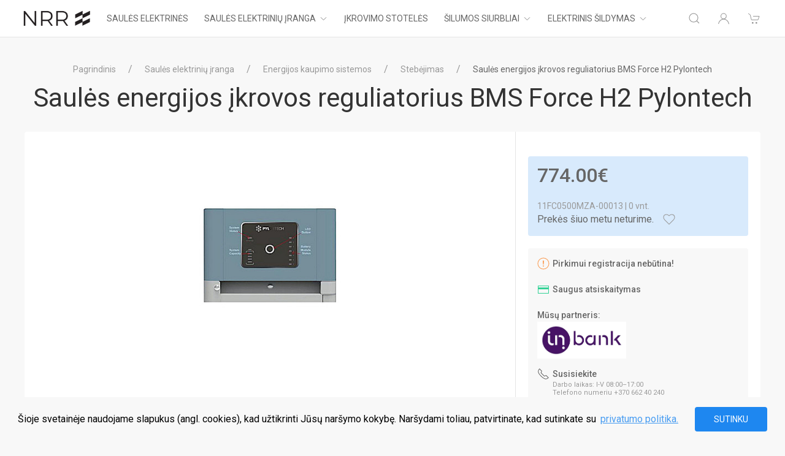

--- FILE ---
content_type: text/html; charset=UTF-8
request_url: https://nrr.lt/saules-energijos-ikrovos-reguliatorius-bms-force-h2-pylontech-1245
body_size: 8968
content:
<!DOCTYPE html>
<html lang="lt">
<head>
    <meta charset="UTF-8">
    <meta name="csrf-token" content="F5SiFXDZRRg7QNjEvgnDpPLY5Ybglb9Us6RgKzrc">
    <meta http-equiv="x-ua-compatible" content="ie=edge">
    <meta name="apple-mobile-web-app-capable" content="yes" />
    <meta name="theme-color" content="#ddbf51" />
    <meta name="viewport" content="width=device-width, initial-scale=1">
    <link rel="shortcut icon" href="https://nrr.lt/favicon.ico">
    
    <link rel="icon" type="image/png" sizes="32x32" href="https://nrr.lt/favicon-32x32.png">
    <link rel="icon" type="image/png" sizes="192x192" href="https://nrr.lt/android-chrome-192x192.png">
    <link rel="apple-touch-icon" sizes="180x180" href="https://nrr.lt/apple-touch-icon.png">
    
    <title>BMS valdiklis Force H2 Pylontech akumuliatoriui | NR Ryšiai</title>
            <meta name="robots" content="index,follow" />
        <link rel="canonical" href="https://nrr.lt/saules-energijos-ikrovos-reguliatorius-bms-force-h2-pylontech-1245" />
    
    <meta property="og:url" content="https://nrr.lt/saules-energijos-ikrovos-reguliatorius-bms-force-h2-pylontech-1245" />
    <meta property="og:type" content="website" />
    <meta property="og:site_name" content="NRR.LT" />
        <meta name="author" content="NRR.LT Dev Team" />
    
                <meta property="og:title" content="BMS valdiklis Force H2 Pylontech akumuliatoriui" /><meta name="description" content="Saulės energijos įkrovos reguliatorius BMS Force H2 Pylontech - Stebėjimas internetu greitas ir pigus pristatymas. Saugus apsipirkimas. " /><meta property="og:description" content="Saulės energijos įkrovos reguliatorius BMS Force H2 Pylontech - Stebėjimas internetu greitas ir pigus pristatymas. Saugus apsipirkimas." /><meta property="og:image" content="https://nrr.lt/storage/10948/64f20b9f8d1f4-bms-controller-for-force-h2-pylontech-battery.jpg" /><meta property="og:image:alt" content="Saulės energijos įkrovos reguliatorius BMS Force H2 Pylontech" />
        <link rel="stylesheet" href="//fonts.googleapis.com/css?family=Roboto:400,500&display=swap" media="print" onload="this.media='all'">
    
    
    <link rel="stylesheet" href="/css/app.css?id=0798b1109b056e16c4c647b47edf6ba3" media="all">
    

    
    <script src="/js/app.js?id=502c5f71b61b867a1f2a92678181d8a1"></script>
    
            <!-- Google tag (gtag.js) -->
<script async src="https://www.googletagmanager.com/gtag/js?id=G-HZ8L1DZJG3"></script>
<script>
  window.dataLayer = window.dataLayer || [];
  function gtag(){dataLayer.push(arguments);}
  gtag('js', new Date());

  gtag('config', 'G-HZ8L1DZJG3');
</script>
</head>
<body>

<div class="uk-offcanvas-content">
    <header>

                
                    <div class="uk-navbar-container tm-navbar-container" uk-sticky="cls-active: tm-navbar-container-fixed">
    <div class="uk-container" uk-navbar>
        <div class="uk-navbar-left">
            <button class="uk-navbar-toggle uk-hidden@m" uk-toggle="target: #nav-offcanvas"
                    uk-navbar-toggle-icon aria-labelledby="nav-offcanvas" aria-label="Meniu"></button>
            <a class="uk-navbar-item uk-logo" style="position:relative;" aria-label="NRR.LT" href="https://nrr.lt">
                
                
                <img src="https://nrr.lt/images/shop_logo_lt.png" width="110" height="32" alt="NRR.LT">
                
            </a>
            <nav class="uk-visible@m">
                <ul class="uk-link-reset uk-navbar-nav">
                    <li>
                        <a href="https://nrr.lt" aria-label="Saulės elektrinės">Saulės elektrinės</a>
                    </li>
                                                                        <li>
                                <a href="https://nrr.lt/saules-elektriniu-iranga" aria-label="Saulės elektrinių įranga">Saulės elektrinių įranga<span class="uk-margin-xsmall-left" uk-icon="icon: chevron-down; ratio: .75;"></span></a>
                                                                <div class="uk-navbar-dropdown uk-margin-remove uk-padding-remove-vertical"
                                     uk-drop="pos: bottom-justify;delay-show: 125;delay-hide: 50;duration: 75;boundary: .tm-navbar-container;boundary-align: true;pos: bottom-justify;flip: x">
                                    <div class="uk-container uk-container-small uk-margin-top uk-margin-bottom">
                                        <ul class="uk-nav uk-nav-default uk-column-1-3">
                                                                                                                                            <li><a href="https://nrr.lt/saules-elektriniu-iranga/saules-moduliai" aria-label="Saulės moduliai">Saulės moduliai</a></li>
                                                                                                                                            <li><a href="https://nrr.lt/saules-elektriniu-iranga/inverteriai" aria-label="Inverteriai">Inverteriai</a></li>
                                                                                                                                            <li><a href="https://nrr.lt/saules-elektriniu-iranga/pv-priedai" aria-label="PV priedai">PV priedai</a></li>
                                                                                                                                            <li><a href="https://nrr.lt/saules-elektriniu-iranga/elektrines-apsaugos" aria-label="Elektrinės apsaugos">Elektrinės apsaugos</a></li>
                                                                                                                                            <li><a href="https://nrr.lt/saules-elektriniu-iranga/stebejimas-saugumas-optimizavimas" aria-label="Stebėjimas / Saugumas / Optimizavimas">Stebėjimas / Saugumas / Optimizavimas</a></li>
                                                                                                                                            <li><a href="https://nrr.lt/saules-elektriniu-iranga/tvirtinimo-konstrukcijos" aria-label="Tvirtinimo konstrukcijos">Tvirtinimo konstrukcijos</a></li>
                                                                                                                                            <li><a href="https://nrr.lt/saules-elektriniu-iranga/energijos-kaupimo-sistemos" aria-label="Energijos kaupimo sistemos">Energijos kaupimo sistemos</a></li>
                                                                                                                                            <li><a href="https://nrr.lt/saules-elektriniu-iranga/saules-elektriniu-komplektai" aria-label="Saulės elektrinių komplektai">Saulės elektrinių komplektai</a></li>
                                                                                    </ul>
                                    </div>
                                </div>
                                                            </li>
                                                    <li>
                                <a href="https://nrr.lt/ikrovimo-stoteles" aria-label="Įkrovimo stotelės">Įkrovimo stotelės</a>
                                                            </li>
                                                    <li>
                                <a href="https://nrr.lt/silumos-siurbliai" aria-label="Šilumos siurbliai">Šilumos siurbliai<span class="uk-margin-xsmall-left" uk-icon="icon: chevron-down; ratio: .75;"></span></a>
                                                                <div class="uk-navbar-dropdown uk-margin-remove uk-padding-remove-vertical"
                                     uk-drop="pos: bottom-justify;delay-show: 125;delay-hide: 50;duration: 75;boundary: .tm-navbar-container;boundary-align: true;pos: bottom-justify;flip: x">
                                    <div class="uk-container uk-container-small uk-margin-top uk-margin-bottom">
                                        <ul class="uk-nav uk-nav-default uk-column-1-3">
                                                                                                                                                                                            <li><a href="https://nrr.lt/silumos-siurbliai/vandens-sildytuvas" aria-label="Vandens šildytuvas">Vandens šildytuvas</a></li>
                                                                                                                                            <li><a href="https://nrr.lt/silumos-siurbliai/priedai-silumos-siurbliams" aria-label="Priedai šilumos siurbliams">Priedai šilumos siurbliams</a></li>
                                                                                    </ul>
                                    </div>
                                </div>
                                                            </li>
                                                    <li>
                                <a href="https://nrr.lt/elektrinis-sildymas" aria-label="Elektrinis šildymas">Elektrinis šildymas<span class="uk-margin-xsmall-left" uk-icon="icon: chevron-down; ratio: .75;"></span></a>
                                                                <div class="uk-navbar-dropdown uk-margin-remove uk-padding-remove-vertical"
                                     uk-drop="pos: bottom-justify;delay-show: 125;delay-hide: 50;duration: 75;boundary: .tm-navbar-container;boundary-align: true;pos: bottom-justify;flip: x">
                                    <div class="uk-container uk-container-small uk-margin-top uk-margin-bottom">
                                        <ul class="uk-nav uk-nav-default uk-column-1-3">
                                                                                                                                            <li><a href="https://nrr.lt/sildymo-pleveles/spinduliniai-sildytuvai" aria-label="Spinduliniai šildytuvai">Spinduliniai šildytuvai</a></li>
                                                                                                                                            <li><a href="https://nrr.lt/sildymo-pleveles/termostatai" aria-label="Termostatai">Termostatai</a></li>
                                                                                                                                            <li><a href="https://nrr.lt/sildymo-pleveles/elektrinio-sildymo-priedai" aria-label="Elektrinio šildymo priedai">Elektrinio šildymo priedai</a></li>
                                                                                    </ul>
                                    </div>
                                </div>
                                                            </li>
                                                                
                    
                    
                </ul>
            </nav>
        </div>

        <div class="uk-navbar-right">
            <a class="uk-navbar-toggle" uk-search-icon href="https://nrr.lt/paieska" aria-label="NRR.LT paieška"></a>
            
            <a class="uk-navbar-item uk-link-muted tm-navbar-button" href="https://nrr.lt/account" uk-icon="user" aria-label="NRR.LT paskyra"></a>

            <div class="uk-padding-small uk-margin-remove"
                 uk-dropdown="pos: bottom-right; offset: -10; delay-hide: 200;" style="min-width: 150px;">
                <ul class="uk-nav uk-dropdown-nav">

                                                                        <li><a href="https://nrr.lt/login" aria-label="Prisijungti">Prisijungti</a></li>
                        
                                                    <li><a href="https://nrr.lt/register" aria-label="Registruotis">Registruotis</a></li>
                        
                                        <li><a href="https://nrr.lt/megstamiausi" aria-label="Mėgstamiausi">Mėgstamiausi <span data-favorites-counter></span></a></li>
                                    </ul>
            </div>

                        <a class="uk-navbar-item uk-link-muted tm-navbar-button" href="#" aria-label="Krepšelis"
               uk-toggle="target: #cart-offcanvas" onclick="return false" data-cart-counter><span uk-icon="cart"></span>
                            </a>
                    </div>
    </div>
</div>
            </header>
    <main>
                    <section class="uk-section uk-section-small">
        <div class="uk-container">
            <div class="uk-grid-medium uk-child-width-1-1" uk-grid>
                <div class="uk-text-center">
                    <ul class="uk-breadcrumb uk-flex-center uk-margin-remove">
                        
                                                                                    <li><a href="https://nrr.lt">Pagrindinis</a></li>
                                                                                                                <li><a href="https://nrr.lt/saules-elektriniu-iranga">Saulės elektrinių įranga</a></li>
                                                                                                                <li><a href="https://nrr.lt/saules-elektriniu-iranga/energijos-kaupimo-sistemos">Energijos kaupimo sistemos</a></li>
                                                                                                                <li><a href="https://nrr.lt/energijos-kaupimo-sistemos/stebejimas">Stebėjimas</a></li>
                                                                                                                <li><a href="https://nrr.lt/saules-energijos-ikrovos-reguliatorius-bms-force-h2-pylontech-1245">Saulės energijos įkrovos reguliatorius BMS Force H2 Pylontech</a></li>
                                                                        </ul>
                    <h1 class="uk-margin-small-top uk-margin-remove-bottom">Saulės energijos įkrovos reguliatorius BMS Force H2 Pylontech</h1>
                </div>
                <div>
                    <div class="uk-grid-medium uk-child-width-1-1" uk-grid>
                        <div>
                            <div class="uk-card uk-card-default uk-card-small tm-ignore-container">
                                <div class="uk-grid-small uk-grid-collapse uk-grid-match" uk-grid>
                                    <div class="uk-width-1-1 uk-width-expand@m">
                                        <div class="uk-grid-collapse uk-child-width-1-1 uk-slideshow-block" uk-slideshow="finite: true; ratio: 4:2;" uk-grid>
                                            <div>
                                                <ul class="uk-slideshow-items" uk-lightbox>
                                                                                                            <li>
                                                            <a class="uk-card-body tm-media-box tm-media-box-zoom" href="https://nrr.lt/storage/10948/64f20b9f8d1f4-bms-controller-for-force-h2-pylontech-battery.jpg" data-caption="Saulės energijos įkrovos reguliatorius BMS Force H2 Pylontech" data-type="image">
                                                                <figure class="tm-media-box-wrap">
                                                                    <img src="https://nrr.lt/storage/10948/conversions/64f20b9f8d1f4-bms-controller-for-force-h2-pylontech-battery-large.jpg" alt="Saulės energijos įkrovos reguliatorius BMS Force H2 Pylontech">
                                                                </figure>
                                                            </a>
                                                        </li>
                                                                                                    </ul>
                                            </div>
                                            <div>
                                                <div class="uk-card-body uk-flex uk-flex-center" style="padding:22px">
                                                    <div class="uk-width-1-2 uk-visible@s">
                                                        <div uk-slider="finite: true">
                                                            <div class="uk-position-relative">
                                                                <div class="uk-slider-container">
                                                                    <ul class="tm-slider-items uk-slider-items uk-child-width-1-4 uk-grid uk-grid-small">
                                                                                                                                                    <li uk-slideshow-item="0">
                                                                                <div class="tm-ratio tm-ratio-1-1">
                                                                                    <a class="tm-media-box tm-media-box-frame">
                                                                                        <figure class="tm-media-box-wrap">
                                                                                            <img src="https://nrr.lt/storage/10948/conversions/64f20b9f8d1f4-bms-controller-for-force-h2-pylontech-battery-thumb.jpg" alt="Saulės energijos įkrovos reguliatorius BMS Force H2 Pylontech">
                                                                                        </figure>
                                                                                    </a>
                                                                                </div>
                                                                            </li>
                                                                                                                                            </ul>
                                                                    <div>
                                                                        <a class="uk-position-center-left-out uk-position-small" href="#" uk-slider-item="previous" uk-slidenav-previous></a>
                                                                        <a class="uk-position-center-right-out uk-position-small" href="#" uk-slider-item="next" uk-slidenav-next></a>
                                                                    </div>
                                                                </div>
                                                            </div>
                                                        </div>
                                                    </div>
                                                    <ul class="uk-slideshow-nav uk-dotnav uk-hidden@s"></ul>
                                                </div>
                                            </div>
                                        </div>
                                    </div>
                                    <div class="uk-width-1-1 uk-width-1-3@m tm-product-info">
                                        <div class="uk-card-body">
                                            <div class="uk-margin">
                                                <div class="uk-grid-small" uk-grid>
                                                                                                            
                                                        
                                                                                                    </div>
                                            </div>

                                                                                        <div class="uk-margin">
                                                <div class="uk-padding-small uk-background-primary-lighten uk-border-rounded">
                                                    <div class="uk-grid-small uk-child-width-1-1" uk-grid>
                                                                                                                    <div>
                                                                <del class="uk-text-meta uk-hidden" data-product-old-price>0.00€</del>
                                                                <div class="tm-product-price" data-product-price>774.00€</div>

                                                                <div class="uk-text-small uk-hidden" data-product-getting_date>
                                                                    Turėsime nuo </div>

                                                            </div>
                                                            <div>

                                                                <div class="uk-grid-small uk-hidden" uk-grid data-product-price-block>
                                                                    <div>
                                                                        <a onclick="increment(-1, 'product-1245')" uk-icon="icon: minus; ratio: .75"></a>
                                                                        <input class="uk-input tm-quantity-input" id="product-1245" type="number" step="1" data-min="1" data-max="10" maxlength="3" value="1"/>
                                                                        <a onclick="increment(+1, 'product-1245')" uk-icon="icon: plus; ratio: .75"></a>
                                                                    </div>
                                                                    <div>
                                                                        <button class="uk-button uk-button-primary tm-product-add-button tm-shine js-add-to-cart" data-product="1245" data-href="https://nrr.lt/add-to-cart/saules-energijos-ikrovos-reguliatorius-bms-force-h2-pylontech">
                                                                            į krepšelį</button>
                                                                        
                                                                    </div>
                                                                    <div class="uk-width-auto uk-width-expand@s uk-flex uk-flex-middle uk-text-meta">
                                                                        <a class="uk-margin-small-right js-add-to js-add-to-favorites" data-product="1245" uk-tooltip="Pridėti prie mėgstamų">
                                                                            <span uk-icon="heart"></span>
                                                                        </a>
                                                                        
                                                                    </div>
                                                                    
                                                                </div>
                                                                                                                                    <div class="uk-width-auto uk-flex uk-flex-middle uk-text-meta uk-margin-small-top">11FC0500MZA-00013 | 0 vnt.</div>
                                                                                                                                <div class="uk-grid-small" uk-grid data-product-price-info-block>

                                                                    <div>
                                                                        Prekės šiuo metu neturime.
                                                                    </div>
                                                                    <div class="uk-width-auto uk-width-expand@s uk-flex uk-flex-middle uk-text-meta">
                                                                        <a class="uk-margin-small-right js-add-to js-add-to-favorites" data-product="1245" uk-tooltip="Pridėti prie mėgstamų">
                                                                            <span uk-icon="heart"></span>
                                                                        </a>
                                                                        
                                                                        
                                                                    </div>
                                                                </div>
                                                            </div>
                                                                                                            </div>
                                                </div>
                                            </div>
                                                                                        <div class="uk-margin">
                                                <div class="uk-padding-small uk-background-muted uk-border-rounded">
                                                    <div class="uk-grid-small uk-child-width-1-1 uk-text-small" uk-grid>
                                                        <div>
                                                            <div>
                                                                <div class="uk-grid-collapse" uk-grid><span class="uk-margin-xsmall-right uk-text-warning" uk-icon="warning"></span>
                                                                    <div>
                                                                        <div class="uk-text-bolder">
                                                                            Pirkimui registracija nebūtina!</div>
                                                                    </div>
                                                                </div>
                                                            </div><br/>
                                                            <div>
                                                                <div class="uk-grid-collapse" uk-grid><span class="uk-margin-xsmall-right uk-text-success" uk-icon="credit-card"></span>
                                                                    <div>
                                                                        <div class="uk-text-bolder">
                                                                            Saugus atsiskaitymas</div>
                                                                    </div>
                                                                </div>
                                                            </div>
                                                            <br/>
                                                            <div>
                                                                <div class="uk-grid-collapse" uk-grid>
                                                                    <div class="uk-flex-center">
                                                                        <span class="uk-text-bolder">Mūsų partneris:</span><br/>
                                                                        <img data-src="https://nrr.lt/img/inbank/inbank_logo-product.jpg" style="max-height:60px;" alt="Inbank lizingas" title="Inbank lizingas" uk-img>
                                                                    </div>

                                                                    
                                                                </div>
                                                            </div>
                                                                                                                    </div>
                                                        
                                                        <div>
                                                            <div class="uk-grid-collapse" uk-grid><span class="uk-margin-xsmall-right" uk-icon="receiver"></span>
                                                                <div>
                                                                    <div class="uk-text-bolder">Susisiekite</div>
                                                                    <div class="uk-text-xsmall uk-text-muted">
                                                                        Darbo laikas: I-V 08:00–17:00<br>
                                                                                                                                                    Telefono numeriu +370 662 40 240
                                                                                                                                            </div>
                                                                </div>
                                                            </div>
                                                        </div>
                                                    </div>
                                                </div>
                                            </div>
                                                                                        <div class="uk-margin">
                                                <ul class="uk-list uk-text-small uk-margin-remove">
                                                                                                        <li>
                                                        <span class="uk-text-muted">Gamintojas: </span>
                                                        <span><a href="https://nrr.lt/prekiniai-zenklai/pylon-technologies" title="Pylon Technologies">Pylon Technologies</a></span>
                                                    </li>
                                                                                                                                                                <li>
                                                            <span class="uk-text-muted">Baterijų technologija: </span>
                                                            <span>
                                                                
                                                                
                                                                Lithium Ion.
                                                            </span>
                                                        </li>
                                                                                                            <li>
                                                            <span class="uk-text-muted">Svoris [kg]: </span>
                                                            <span>
                                                                
                                                                
                                                                3.5.
                                                            </span>
                                                        </li>
                                                                                                    </ul>
                                                <div class="uk-margin-small-top">
                                                    <a class="uk-link-heading js-scroll-to-description" href="#description" onclick="UIkit.switcher('.js-product-switcher').show(1);">
                                                        <span class="tm-pseudo">Visos savybės</span>
                                                        <span class="uk-margin-xsmall-left" uk-icon="icon: chevron-down; ratio: .75;"></span>
                                                    </a>
                                                </div>
                                            </div>
                                        </div>
                                    </div>
                                    <div class="uk-width-1-1 tm-product-description" id="description">
                                        <header>
                                            <nav class="tm-product-nav" uk-sticky="offset: 60; bottom: #description; cls-active: tm-product-nav-fixed;">
                                                <ul class="uk-subnav uk-subnav-pill js-product-switcher" uk-switcher="connect: .js-tabs">
                                                    <li><a class="js-scroll-to-description" href="#description">Aprašymas</a></li>
                                                    <li><a class="js-scroll-to-description" href="#description">Savybės</a></li>
                                                    
                                                                                                                                                                    <li><a class="js-scroll-to-description" href="#description">Dokumentai</a></li>
                                                                                                            <li><a class="js-scroll-to-description" href="#description">
                                                            Atsiliepimai                                                            </a></li>
                                                                                                        
                                                </ul>
                                            </nav>
                                        </header>
                                        <div class="uk-card-body">
                                            <div class="uk-switcher js-product-switcher js-tabs">
                                                <section>
                                                    <article class="uk-article">
                                                        <h2 class="h1_small" title="Prekės aprašymas: Saulės energijos įkrovos reguliatorius BMS Force H2 Pylontech">Prekės aprašymas: Saulės energijos įkrovos reguliatorius BMS Force H2 Pylontech</h2>
                                                        <div class="uk-article-body">
                                                            Pylontech FC0500M-40 modulis yra įrenginys, valdantis Force H2 ličio jonų akumuliatorių ir yra jo sudedamoji dalis. Šis modulis neveikia su jokiu kitu akumuliatoriaus banku.<br>
                                                            <p>Prekės nuotraukos gali šiek tiek skirtis nuo realios prekės pakuotės, tačiau prekė vistiek atitiks savo aprašymą.                                                                Kilus klausimams, visada galite kreiptis el. paštu <a href="/cdn-cgi/l/email-protection" class="__cf_email__" data-cfemail="51383f373e113f23237f3d25">[email&#160;protected]</a>.</p>
                                                        </div>
                                                    </article>
                                                </section>
                                                <section>
                                                    
                                                    <table class="uk-table uk-table-divider uk-table-justify uk-table-responsive">
                                                                                                                    <tr>
                                                                <th class="uk-width-medium">Gamintojas</th>
                                                                <td class="uk-table-expand">Pylon Technologies</td>
                                                            </tr>
                                                                                                                                                                            <tr>
                                                                <th class="uk-width-medium">Baterijų technologija</th>
                                                                <td class="uk-table-expand">
                                                                    
                                                                    
                                                                    
                                                                    Lithium Ion.
                                                                </td>
                                                            </tr>
                                                                                                                    <tr>
                                                                <th class="uk-width-medium">Svoris [kg]</th>
                                                                <td class="uk-table-expand">
                                                                    
                                                                    
                                                                    
                                                                    3.5.
                                                                </td>
                                                            </tr>
                                                                                                                    <tr>
                                                                <th class="uk-width-medium">Matmenys [mm]</th>
                                                                <td class="uk-table-expand">
                                                                    
                                                                    
                                                                    
                                                                    296 x 190 x 450.
                                                                </td>
                                                            </tr>
                                                                                                                    <tr>
                                                                <th class="uk-width-medium">Komunikavimo tipas</th>
                                                                <td class="uk-table-expand">
                                                                    
                                                                    
                                                                    
                                                                    RS232, CAN.
                                                                </td>
                                                            </tr>
                                                                                                                    <tr>
                                                                <th class="uk-width-medium">Komunikavimo tipas</th>
                                                                <td class="uk-table-expand">
                                                                    
                                                                    
                                                                    
                                                                    RS485.
                                                                </td>
                                                            </tr>
                                                                                                                    <tr>
                                                                <th class="uk-width-medium">Prekės garantija</th>
                                                                <td class="uk-table-expand">
                                                                    
                                                                    
                                                                    
                                                                    7 metai.
                                                                </td>
                                                            </tr>
                                                                                                            </table>
                                                </section>
                                                                                                                                                        <section>
                                                        <table class="uk-table uk-table-divider uk-table-justify uk-table-responsive">
                                                                                                                    <tr>
                                                                <td class="uk-table-expand"><a class="btn btn-sm btn-link" target="_blank" href="https://nrr.lt/storage/10939/datasheet-Pylontech-L1+L2+H1+H2_en.pdf">
                                                                    Datasheet - Pylontech Force L1; L2; H1; H2 (EN)
                                                                </a></td>
                                                                <th class="uk-width-medium">1.71 MB</th>
                                                            </tr>
                                                                                                                    <tr>
                                                                <td class="uk-table-expand"><a class="btn btn-sm btn-link" target="_blank" href="https://nrr.lt/storage/10940/CE_DECLARATION-OF-CONFORMITY-Force-H1H2_EN.pdf">
                                                                    Declaration of Conformity CE - Pylontech Force H1 and H2 battery (EN)
                                                                </a></td>
                                                                <th class="uk-width-medium">514.96 KB</th>
                                                            </tr>
                                                                                                                    <tr>
                                                                <td class="uk-table-expand"><a class="btn btn-sm btn-link" target="_blank" href="https://nrr.lt/storage/10943/manual-and-datasheet-Pylontech-Force-H2_(V2.2)_EN.pdf">
                                                                    Manual and datasheet - Pylontech Force H2 (EN)
                                                                </a></td>
                                                                <th class="uk-width-medium">4.53 MB</th>
                                                            </tr>
                                                                                                                    <tr>
                                                                <td class="uk-table-expand"><a class="btn btn-sm btn-link" target="_blank" href="https://nrr.lt/storage/10944/safety-data-sheet-Pylontech-Force-H1-and-H2_EN.pdf">
                                                                    Safety data sheet - Pylontech Force H1 and H2 (EN)
                                                                </a></td>
                                                                <th class="uk-width-medium">1016.79 KB</th>
                                                            </tr>
                                                                                                                    <tr>
                                                                <td class="uk-table-expand"><a class="btn btn-sm btn-link" target="_blank" href="https://nrr.lt/storage/10946/Pylontech_product_warranty_Force-H_serie_EU_en.pdf">
                                                                    Warranty - Pylontech Force-H EU (EN)
                                                                </a></td>
                                                                <th class="uk-width-medium">191.25 KB</th>
                                                            </tr>
                                                                                                                </table>
                                                    </section>
                                                                                                    <section>
                                                    <div class="uk-grid-small uk-grid-divider" uk-grid>
                                                        <div class="uk-width-1-1 uk-width-1-5@s uk-text-center tm-reviews-column">
                                                                                                                        <button class="uk-button uk-button-primary uk-margin-top uk-width-1-1" uk-toggle="target: #review">palikti atsiliepimą</button>
                                                        </div>
                                                        <div class="uk-width-1-1 uk-width-expand@s">
                                                            <div class="uk-grid-small uk-grid-divider uk-child-width-1-1" uk-grid>
                                                                                                                                    <div class="uk-flex-middle uk-text-center uk-margin-top">Padėk kitiems lankytojams, palik atsiliepimą apie šią prekę.</div>
                                                                                                                            </div>
                                                        </div>
                                                    </div>
                                                </section>
                                                                                                
                                            </div>
                                        </div>
                                    </div>
                                </div>
                            </div>
                        </div>
                        
                                            </div>
                    
                </div>
            </div>
        </div>
    </section>
    <section class="uk-section uk-section-small">
    <div class="uk-container">
        <div uk-slider="autoplay: true">
            <ul class="uk-slider-items uk-child-width-1-1 uk-child-width-1-2@s uk-child-width-1-5@m uk-grid">
                <li>
                    <div class="uk-grid-small uk-flex-center uk-flex-left@s" uk-grid>
                        <div><span style="color: #333333;" uk-icon="icon: cart; ratio: 2.5;"></span></div>
                        <div class="uk-text-center uk-text-left@s uk-width-expand@s">
                            <div>Konkurencinga kaina</div>
                            <div class="uk-text-meta">rinkoje vienos mažiausių kainų</div>
                        </div>
                    </div>
                </li>
                <li>
                    <div class="uk-grid-small uk-flex-center uk-flex-left@s" uk-grid>
                        <div><span style="color: #333333;" uk-icon="icon: credit-card; ratio: 2.5;"></span></div>
                        <div class="uk-text-center uk-text-left@s uk-width-expand@s">
                            <div>Saugus atsiskaitymas</div>
                            <div class="uk-text-meta">apmokėkite užsakymus saugiai ir greitai</div>
                        </div>
                    </div>
                </li>
                <li>
                    <div class="uk-grid-small uk-flex-center uk-flex-left@s" uk-grid>
                        <div><span style="color: #333333;" uk-icon="icon: users; ratio: 2.5;"></span></div>
                        <div class="uk-text-center uk-text-left@s uk-width-expand@s">
                            <div>Pirk be registracijos</div>
                            <div class="uk-text-meta">įsigyti prekėms registracija nereikalinga</div>
                        </div>
                    </div>
                </li>
                <li>
                    <div class="uk-grid-small uk-flex-center uk-flex-left@s" uk-grid>
                        <div><span style="color: #333333;" uk-icon="icon: clock; ratio: 2.5;"></span></div>
                        <div class="uk-text-center uk-text-left@s uk-width-expand@s">
                            <div>Greitas pristatymas</div>
                            <div class="uk-text-meta">prekes pristatome itin greitai</div>
                        </div>
                    </div>
                </li>


                <li>
                    <div class="uk-grid-small uk-flex-center uk-flex-left@s" uk-grid>
                        <div><span style="color: #333333;" uk-icon="icon: happy; ratio: 2.5;"></span></div>
                        <div class="uk-text-center uk-text-left@s uk-width-expand@s">
                            <div>Laimingi Klientai</div>
                            <div class="uk-text-meta">mūsų klientai yra patenkinti aptarnavimu ir prekių kokybe</div>
                        </div>
                    </div>
                </li>
            </ul>
            <ul class="uk-slider-nav uk-dotnav uk-flex-center uk-margin-medium-top"></ul>
        </div>
    </div>
</section>

    </main>
    <footer>
                    <section class="uk-section uk-section-secondary uk-section-small uk-light">
    <div class="uk-container">
        <div class="uk-grid-medium uk-child-width-1-1 uk-child-width-1-4@m" uk-grid>
            <div>
                <a class="uk-logo" href="https://nrr.lt">
                    <img src="https://nrr.lt/images/shop_logo_inverse_lt.png" width="110" height="32" alt="NRR.LT">
                </a>
                <p class="uk-text-small">© 2021 - 2026 UAB NR RYŠIAI | NRR.LT</p>
                            </div>
            <div>
                <nav class="uk-grid-small uk-child-width-1-2" uk-grid>
                        <div>
                            <ul class="uk-nav uk-nav-default">
                                
                                <li><a href="https://nrr.lt/pristatymas">Pristatymas</a></li>
                                <li><a href="https://nrr.lt/mokejimai">Mokėjimai</a></li>
                                <li><a href="https://nrr.lt/naudojimosi-taisykles">Naudojimosi taisyklės</a></li>
                            </ul>
                        </div>

                        <div>
                            <ul class="uk-nav uk-nav-default">
                                <li><a href="https://nrr.lt/apie-mus">Apie mus</a></li>
                                <li><a href="https://nrr.lt/kontaktai">Kontaktai</a></li>
                                                                <li><a href="https://nrr.lt/egs-platforma">EGS Platforma</a></li>
                                                            </ul>
                        </div>

                </nav>
                
            </div>
            <div>
                <ul class="uk-list uk-text-small">
                                        <li>
                        <a class="uk-link-muted" href="tel:+37066240240">
                            <span class="uk-margin-small-right" uk-icon="receiver"></span>
                            <span class="tm-pseudo">+370 662 40 240</span>
                        </a>
                    </li>
                                        <li>
                        <a class="uk-link-muted" href="https://nrr.lt/kontaktai">
                            <span class="uk-margin-small-right" uk-icon="mail"></span>
                            <span class="tm-pseudo"><span class="__cf_email__" data-cfemail="88e1e6eee7c8e6fafaa6e4fc">[email&#160;protected]</span></span>
                        </a>
                    </li>
                    
                    <li>
                        <div class="uk-text-muted">
                            <span class="uk-margin-small-right" uk-icon="clock"></span>
                            <span>Darbo laikas: I-V 08:00–17:00</span>
                        </div>
                    </li>
                </ul>
            </div>
            <div>
                <form class="uk-form-stacked" onsubmit="return news_subscriber(this);"><label>
                        <div class="uk-form-label uk-text-muted">Naujienų užsakymas</div>
                        <div class="uk-inline uk-width-1-1"><button class="uk-form-icon uk-form-icon-flip" type="submit"
                                                                    aria-label="Užsiprenumeruoti"
                                                                    uk-icon="mail"></button><input class="uk-input"
                                                                                         type="email"
                                                                                         placeholder="Jūsų el. pašto adresas"
                                                                                         data-subscribe-email
                                                                                         required></div>
                    </label></form>
                <div class="uk-margin uk-text-small uk-text-muted">Gaukite visas naujienas apie mūsų geriausius pasiūlymus</div>
            </div>
        </div>
    </div>
</section>
            </footer>
        <nav id="nav-offcanvas" uk-offcanvas="overlay: true">
    <aside class="uk-offcanvas-bar uk-padding-remove">
        <nav class="uk-card uk-card-default uk-card-small tm-shadow-remove">
            <header class="uk-card-header uk-flex uk-flex-middle">
                <div>
                                        <a class="uk-link-muted uk-text-bold" href="tel:+37066240240">+370 662 40 240</a>
                                        <div class="uk-text-xsmall uk-text-muted" style="margin-top: -2px;">
                        
                        <div>Darbo laikas: I-V 08:00–17:00</div>
                    </div>
                </div>
            </header>
            <nav class="uk-card-small uk-card-body">
                <ul class="uk-nav-default uk-nav-parent-icon uk-list-divider" uk-nav>
                    
                    <li>
                        <a href="https://nrr.lt" aria-label="Saulės elektrinės">Saulės elektrinės</a>
                    </li>
                                                                                                                                    <li class="uk-parent">
                                    <a href="#">Saulės elektrinių įranga</a>
                                    <ul class="uk-nav-sub uk-list-divider" hidden="" aria-hidden="true">
                                        <li><a href="https://nrr.lt/saules-elektriniu-iranga">Saulės elektrinių įranga</a></li>
                                                                                                                    <li><a href="https://nrr.lt/saules-elektriniu-iranga/saules-moduliai">Saulės moduliai</a></li>
                                                                                                                                                                                    <li><a href="https://nrr.lt/saules-pv-moduliai/saules-moduliai-iki-200-w">Saulės moduliai iki 200 W</a></li>
                                                                                                                                                                                                        <li><a href="https://nrr.lt/saules-elektriniu-iranga/inverteriai">Inverteriai</a></li>
                                                                                                                                                                                    <li><a href="https://nrr.lt/saules-elektriniu-iranga/inverteriai/hibridiniai-inverteriai">Hibridiniai inverteriai</a></li>
                                                                                                                                            <li><a href="https://nrr.lt/saules-elektriniu-iranga/inverteriai/mikroinverteriai">Mikroinverteriai</a></li>
                                                                                                                                            <li><a href="https://nrr.lt/saules-elektriniu-iranga/inverteriai/inverteriu-priedai">Inverterių priedai</a></li>
                                                                                                                                                                                                        <li><a href="https://nrr.lt/saules-elektriniu-iranga/pv-priedai">PV priedai</a></li>
                                                                                                                                                                                    <li><a href="https://nrr.lt/saules-elektriniu-iranga/pv-priedai/kabeliai-ir-laidai">Kabeliai ir laidai</a></li>
                                                                                                                                            <li><a href="https://nrr.lt/saules-elektriniu-iranga/pv-priedai/jungtys">Jungtys</a></li>
                                                                                                                                            <li><a href="https://nrr.lt/saules-elektriniu-iranga/pv-priedai/izeminimo-strypai">Įžeminimo strypai</a></li>
                                                                                                                                                                                                        <li><a href="https://nrr.lt/saules-elektriniu-iranga/elektrines-apsaugos">Elektrinės apsaugos</a></li>
                                                                                                                                                                                    <li><a href="https://nrr.lt/saules-elektriniu-iranga/elektrines-apsaugos/ac-grandines-apsaugos">AC grandinės apsaugos</a></li>
                                                                                                                                            <li><a href="https://nrr.lt/saules-elektriniu-iranga/elektrines-apsaugos/dc-grandines-apsaugos">DC grandinės apsaugos</a></li>
                                                                                                                                            <li><a href="https://nrr.lt/saules-elektriniu-iranga/elektrines-apsaugos/elektros-skydai">Elektros skydai</a></li>
                                                                                                                                            <li><a href="https://nrr.lt/saules-elektriniu-iranga/elektrines-apsaugos/apsauga-nuo-ugnies">Apsauga nuo ugnies</a></li>
                                                                                                                                            <li><a href="https://nrr.lt/saules-elektriniu-iranga/elektrines-apsaugos/sroves-nuotekiu-reles">Srovės nuotekių relės</a></li>
                                                                                                                                            <li><a href="https://nrr.lt/saules-elektriniu-iranga/elektrines-apsaugos/virsitampiu-ribotuvai">Viršįtampių ribotuvai</a></li>
                                                                                                                                                                                                        <li><a href="https://nrr.lt/saules-elektriniu-iranga/stebejimas-saugumas-optimizavimas">Stebėjimas / Saugumas / Optimizavimas</a></li>
                                                                                                                                                                                    <li><a href="https://nrr.lt/saules-elektriniu-iranga/stebejimas-saugumas-optimizavimas/ismanieji-skaitikliai">Išmanieji skaitikliai</a></li>
                                                                                                                                                                                                        <li><a href="https://nrr.lt/saules-elektriniu-iranga/tvirtinimo-konstrukcijos">Tvirtinimo konstrukcijos</a></li>
                                                                                                                                                                                                                                    <li><a href="https://nrr.lt/pv-montavimo-sistemos/automobiliu-stogines">Automobilių stoginės</a></li>
                                                                                                                                                                                                        <li><a href="https://nrr.lt/saules-elektriniu-iranga/energijos-kaupimo-sistemos">Energijos kaupimo sistemos</a></li>
                                                                                                                                                                                    <li><a href="https://nrr.lt/energijos-kaupimo-sistemos/akumuliatoriu-ikrovikliai-komplektai">Akumuliatorių įkrovikliai Komplektai</a></li>
                                                                                                                                            <li><a href="https://nrr.lt/saules-elektriniu-iranga/energijos-kaupimo-sistemos/saules-elektrines-baterijos">Saulės elektrinės baterijos</a></li>
                                                                                                                                            <li><a href="https://nrr.lt/saules-elektriniu-iranga/energijos-kaupimo-sistemos/inverteriai">Inverteriai</a></li>
                                                                                                                                            <li><a href="https://nrr.lt/energijos-kaupimo-sistemos/inverteriai-su-ikrovikliais">Inverteriai su įkrovikliais</a></li>
                                                                                                                                            <li><a href="https://nrr.lt/energijos-kaupimo-sistemos/ikrovimo-reguliatoriai">Įkrovimo reguliatoriai</a></li>
                                                                                                                                                                                            <li><a href="https://nrr.lt/energijos-kaupimo-sistemos/stebejimas">Stebėjimas</a></li>
                                                                                                                                            <li><a href="https://nrr.lt/saules-elektriniu-iranga/energijos-kaupimo-sistemos/priedai-akumuliatoriaus-laikymui">Priedai akumuliatoriaus laikymui</a></li>
                                                                                                                                                                                                        <li><a href="https://nrr.lt/saules-elektriniu-iranga/saules-elektriniu-komplektai">Saulės elektrinių komplektai</a></li>
                                                                                                                </ul>
                                </li>
                                                                                                                                            <li class="uk-parent">
                                    <a href="#">Įkrovimo stotelės</a>
                                    <ul class="uk-nav-sub uk-list-divider" hidden="" aria-hidden="true">
                                        <li><a href="https://nrr.lt/ikrovimo-stoteles">Įkrovimo stotelės</a></li>
                                                                                                                                                        </ul>
                                </li>
                                                                                                                                            <li class="uk-parent">
                                    <a href="#">Šilumos siurbliai</a>
                                    <ul class="uk-nav-sub uk-list-divider" hidden="" aria-hidden="true">
                                        <li><a href="https://nrr.lt/silumos-siurbliai">Šilumos siurbliai</a></li>
                                                                                                                                                            <li><a href="https://nrr.lt/silumos-siurbliai/vandens-sildytuvas">Vandens šildytuvas</a></li>
                                                                                                                                                            <li><a href="https://nrr.lt/silumos-siurbliai/priedai-silumos-siurbliams">Priedai šilumos siurbliams</a></li>
                                                                                                                </ul>
                                </li>
                                                                                                                                            <li class="uk-parent">
                                    <a href="#">Elektrinis šildymas</a>
                                    <ul class="uk-nav-sub uk-list-divider" hidden="" aria-hidden="true">
                                        <li><a href="https://nrr.lt/elektrinis-sildymas">Elektrinis šildymas</a></li>
                                                                                                                    <li><a href="https://nrr.lt/sildymo-pleveles/spinduliniai-sildytuvai">Spinduliniai šildytuvai</a></li>
                                                                                                                                                            <li><a href="https://nrr.lt/sildymo-pleveles/termostatai">Termostatai</a></li>
                                                                                                                                                            <li><a href="https://nrr.lt/sildymo-pleveles/elektrinio-sildymo-priedai">Elektrinio šildymo priedai</a></li>
                                                                                                                </ul>
                                </li>
                                                                                                                                            <li><a href="https://nrr.lt/smart-home">Smart Home</a></li>
                                                                        
                    <li>
                        <a href="https://nrr.lt/apie-mus">Apie mus</a>
                    </li>
                    <li>
                        <a href="https://nrr.lt/kontaktai">Kontaktai</a>
                    </li>
                    <li>
                        <a href="https://nrr.lt/mokejimai">Mokėjimai</a>
                    </li>
                    <li>
                        <a href="https://nrr.lt/pristatymas">Pristatymas</a>
                    </li>
                    <li>
                        <a href="https://nrr.lt/naudojimosi-taisykles">Naudojimosi taisyklės</a>
                    </li>
                </ul>
            </nav>
                    </nav>
    </aside>
</nav>
                <div id="cart-offcanvas" uk-offcanvas="overlay: true; flip: true" style="z-index: 10000">
    <aside class="uk-offcanvas-bar uk-padding-remove">
        <div class="uk-card uk-card-default uk-card-small uk-height-1-1 uk-flex uk-flex-column tm-shadow-remove">
            <header class="uk-card-header uk-flex uk-flex-middle">
                <div class="uk-grid-small uk-flex-1" uk-grid>
                    <div class="uk-width-expand">
                        <div class="uk-h3">Krepšelis</div>
                    </div>
                    <button class="uk-offcanvas-close" type="button" uk-close></button>
                </div>
            </header>
            <div class="uk-card-body uk-overflow-auto" data-cart-products>
                
                <div class="uk-flex uk-flex-center">
    Krepšelis tuščias    </div>

            </div>
            <footer class="uk-card-footer" data-cart-footer>
                        </footer>
        </div>
    </aside>
</div>
            </div>
<div class="cc-window" style="display:none;">
    <span class="cc-message">Šioje svetainėje naudojame slapukus (angl. cookies), kad užtikrinti Jūsų naršymo kokybę. Naršydami toliau, patvirtinate, kad sutinkate su <a class="cc-link" href="https://nrr.lt/privatumo-politika" rel="noopener noreferrer nofollow" target="_blank">privatumo politika.</a></span>
    <div class="cc-compliance"><a class="uk-button uk-button-primary cc-dismiss">Sutinku</a>
    </div>
</div>

<script data-cfasync="false" src="/cdn-cgi/scripts/5c5dd728/cloudflare-static/email-decode.min.js"></script><script src="https://nrr.lt/js/jquery.min.js" defer></script>
<script type="text/javascript">
    let ajax_object = {
        "remove_from_cart": "/destroy-cart",
        "cart_update": "/update-cart",
        "search_route": "/paieska",
        "news_subscriber": "/news_subscriber",
    };
    
</script>

<script src="/js/base.min.js?id=05b42fc8ea8b299490eec89a384a382c" defer></script>

        <script type="application/ld+json">[{"@context":"https:\/\/schema.org","@type":"Product","name":"Saul\u0117s energijos \u012fkrovos reguliatorius BMS Force H2 Pylontech","image":["https:\/\/nrr.lt\/storage\/10948\/64f20b9f8d1f4-bms-controller-for-force-h2-pylontech-battery.jpg"],"description":"Pylontech FC0500M-40 modulis yra \u012frenginys, valdantis Force H2 li\u010dio jon\u0173 akumuliatori\u0173 ir yra jo sudedamoji dalis. \u0160is modulis neveikia su jokiu kitu akumuliatoriaus banku. Gamintojas: Pylon Technologies","url":"https:\/\/nrr.lt\/saules-energijos-ikrovos-reguliatorius-bms-force-h2-pylontech-1245","offers":{"@type":"Offer","url":"https:\/\/nrr.lt\/saules-energijos-ikrovos-reguliatorius-bms-force-h2-pylontech-1245","priceCurrency":"EUR","price":774,"priceValidUntil":"2025-06-30","itemCondition":"https:\/\/schema.org\/NewCondition","availability":"https:\/\/schema.org\/OutOfStock","category":"Steb\u0117jimas"},"brand":{"@type":"Brand","name":"Pylon Technologies"},"mpn":"01245"},{"@context":"https:\/\/schema.org","@type":"BreadcrumbList","itemListElement":[{"@type":"ListItem","position":1,"name":"Pagrindinis","item":"https:\/\/nrr.lt"},{"@type":"ListItem","name":"Saul\u0117s elektrini\u0173 \u012franga","item":"https:\/\/nrr.lt\/saules-elektriniu-iranga","position":2},{"@type":"ListItem","name":"Energijos kaupimo sistemos","item":"https:\/\/nrr.lt\/saules-elektriniu-iranga\/energijos-kaupimo-sistemos","position":3},{"@type":"ListItem","position":4,"name":"Steb\u0117jimas","item":"https:\/\/nrr.lt\/energijos-kaupimo-sistemos\/stebejimas"},{"@type":"ListItem","position":5,"name":"Saul\u0117s energijos \u012fkrovos reguliatorius BMS Force H2 Pylontech","item":"https:\/\/nrr.lt\/saules-energijos-ikrovos-reguliatorius-bms-force-h2-pylontech-1245"}]}]</script>
    
        <script type="text/javascript">
        const review_route = "saules-energijos-ikrovos-reguliatorius-bms-force-h2-pylontech?id=1245";
        const helphul_route = "1245";
        const variation_id = 0;
        const customer_star = 5;
            </script>
        <script src="/js/product.min.js?id=90e11aeedd4a4a3258aac203bf5ab64c" defer></script>


<script defer src="https://static.cloudflareinsights.com/beacon.min.js/vcd15cbe7772f49c399c6a5babf22c1241717689176015" integrity="sha512-ZpsOmlRQV6y907TI0dKBHq9Md29nnaEIPlkf84rnaERnq6zvWvPUqr2ft8M1aS28oN72PdrCzSjY4U6VaAw1EQ==" data-cf-beacon='{"version":"2024.11.0","token":"c3abba9de0324078b2ab2869025ef272","r":1,"server_timing":{"name":{"cfCacheStatus":true,"cfEdge":true,"cfExtPri":true,"cfL4":true,"cfOrigin":true,"cfSpeedBrain":true},"location_startswith":null}}' crossorigin="anonymous"></script>
</body>
</html>


--- FILE ---
content_type: text/javascript
request_url: https://nrr.lt/js/base.min.js?id=05b42fc8ea8b299490eec89a384a382c
body_size: 2521
content:
function g_event(e,t,a,r){let o={event_label:a,event_category:t};r.length&&(o.event_value=r),"function"==typeof gtag&&gtag("event",e,o)}function gtag_event(e,t,a){"function"==typeof gtag&&gtag(e,t,a)}function increment(e,t){let a=document.getElementById(t),r=parseInt(a.getAttribute("data-min"),10);r=isNaN(r)?1:r;let o=parseInt(a.getAttribute("data-max"),10);o=isNaN(o)?10:o;var n=parseInt(a.value,10);if(n=isNaN(n)?0:n,(n+=e)<r&&(n=r),n>o&&(n=o),n<0&&(n=0),a.value=n,"createEvent"in document){var s=document.createEvent("HTMLEvents");s.initEvent("change",!1,!0),a.dispatchEvent(s)}else a.fireEvent("onchange")}function sendGet(e,t,a){let r,o=Object.keys(t),n=[];for(let e=0;e<o.length;e++)if(r=t[o[e]],Array.isArray(r))for(let t=0;t<r.length;t++)n.push(o[e]+"[]="+r[t]);else r.length>0&&n.push(o[e]+"="+r);n.length>0&&(e+="?"+n.join("&"));let s=new XMLHttpRequest;s.withCredentials=!0,"function"==typeof a&&s.addEventListener("readystatechange",(function(){if(4===this.readyState&&"function"==typeof a){let e;try{e=JSON.parse(this.responseText)}catch(t){e={success:!1,error:t.toString()}}a(e)}})),s.open("GET",e),s.setRequestHeader("Content-Type","application/json"),s.setRequestHeader("X-Requested-With","XMLHttpRequest"),s.send()}function sendPost(e,t,a){let r,o=new FormData,n=Object.keys(t);for(let e=0;e<n.length;e++)if(r=t[n[e]],Array.isArray(r))for(let t=0;t<r.length;t++)o.append(n[e]+"[]",r[t]);else r.length>0&&o.append(n[e],r);let s=new XMLHttpRequest;s.withCredentials=!0,"function"==typeof a&&s.addEventListener("readystatechange",(function(){if(4===this.readyState&&"function"==typeof a){let e;try{e=JSON.parse(this.responseText)}catch(t){e={success:!1,error:t.toString()}}a(e)}})),s.open("POST",e),s.setRequestHeader("X-CSRF-TOKEN",document.querySelector('meta[name="csrf-token"]').content),s.send(o)}function news_subscriber(e){let t=e.querySelector("input[data-subscribe-email]"),a=t.value;return a.length&&sendPost(ajax_object.news_subscriber,{email:a},(function(e){e.hasOwnProperty("success")&&e.success&&(t.value=""),e.hasOwnProperty("message")&&e.message.length&&UIkit.notification({message:e.message,pos:"bottom-right"})})),!1}function fadeIn(e,t){if(e)if(e.style.opacity=0,e.style.filter="alpha(opacity=0)",e.style.display="inline-block",e.style.visibility="visible",t)var a=0,r=setInterval((function(){(a+=50/t)>=1&&(clearInterval(r),a=1),e.style.opacity=a,e.style.filter="alpha(opacity="+100*a+")"}),50);else e.style.opacity=1,e.style.filter="alpha(opacity=1)"}function fadeOut(e,t){if(e)if(t)var a=1,r=setInterval((function(){(a-=50/t)<=0&&(clearInterval(r),a=0,e.style.display="none",e.style.visibility="hidden"),e.style.opacity=a,e.style.filter="alpha(opacity="+100*a+")"}),50);else e.style.opacity=0,e.style.filter="alpha(opacity=0)",e.style.display="none",e.style.visibility="hidden"}function toogle(e){e&&("none"===e.style.display?e.style.display="block":e.style.display="none")}function hide(e){e&&(e.style.display="none")}function show(e,t){t=t||!1,e&&(e.style.display=t?null:"block")}function empty(e){e&&(e.innerHTML="")}function append(e,t){e&&(e.innerHTML+=t)}var typingTimer;!function(){var e=document.getElementById("products");if(e){var t=e.querySelector(".js-products-grid"),a="tm-products-",r=Array.prototype.slice.call(e.querySelectorAll(".js-change-view a"));r.forEach((function(e,o){e.addEventListener("click",(function(e){var o;e.preventDefault(),o=this,r.forEach((function(e){t.classList.remove(a+e.getAttribute("data-view"))})),t.classList.add(a+o.getAttribute("data-view"))}),!1)}))}}(),UIkit.scroll(".js-scroll-to-description",{duration:300,offset:58}),UIkit.util.on(".js-product-switcher","show",(function(){UIkit.update()})),function(){var e=document.querySelectorAll(".js-add-to");Array.prototype.forEach.call(e,(function(e){var t,a='<a href="/megstamiausi">mėgstamiausių</a>',r='<a href="/compare">palyginimų</a>';e.classList.contains("js-add-to-favorites")&&(t=a),e.classList.contains("js-add-to-compare")&&(t=r),e.onclick=function(){let a=this.classList.contains("js-added-to"),r=e.hasAttribute("data-reload");sendPost("/favorite",{id:e.getAttribute("data-product"),action:a?"remove":"add"},(function(e){a||UIkit.notification({message:"<span class=\"uk-margin-small-right\" uk-icon='check'></span>Pridėta prie "+t,pos:"bottom-right"}),r&&location.reload(),e.hasOwnProperty("counter")&&(document.querySelector("span[data-favorites-counter]").innerText="("+e.counter+")")})),this.classList.toggle("tm-action-button-active"),this.classList.toggle("js-added-to")}}))}();let searchEvent=document.querySelector('input[type="search"]');if(searchEvent){let e=document.querySelector(".search-results-hold"),t=e.querySelector('[data-search-results="products"]'),a=e.querySelector('[data-result-block="products"]'),r=e.querySelector('[data-search-results="categories"]'),o=e.querySelector('[data-result-block="categories"]'),n=e.querySelector('[data-search-results="manufacturers"]'),s=e.querySelector('[data-result-block="manufacturers"]'),i=e.querySelector("[data-no-results]"),c=e.querySelector(".search-results-more"),l=!1;searchEvent.addEventListener("keyup",(function(u){let d=searchEvent.value;!l&&typingTimer&&clearTimeout(typingTimer),d.length>=2?(hide(i),empty(t),hide(a),empty(r),hide(o),empty(n),hide(s),hide(c),typingTimer=setTimeout((function(){l=!0,fadeIn(e,600);let u=c.querySelector("a"),y=u.getAttribute("data-href");y+="?q="+d,u.setAttribute("href",y),sendGet(ajax_object.search_route,{q:d},(function(e){l=!1;let u,d=0,y=0,p=0,f=0;e.hasOwnProperty("products")&&(e.products.length>0&&show(a),e.products.forEach((function(e,a){e.hasOwnProperty("front_url")&&e.hasOwnProperty("title")&&(u=y>=5?' style="display:none;"':"",append(t,"<li"+u+'><a href="'+e.front_url+'" title="'+e.phrase+'">'+e.title+"</a></li>"),y++)})),d+=y),e.hasOwnProperty("categories")&&(e.categories.length>0&&show(o),e.categories.forEach((function(e,t){e.hasOwnProperty("front_url")&&e.hasOwnProperty("title")&&(u=p>=5?' style="display:none;"':"",append(r,"<li"+u+'><a href="'+e.front_url+'" title="'+e.phrase+'">'+e.title+"</a></li>"),p++)})),d+=p),e.hasOwnProperty("manufacturers")&&(e.manufacturers.length>0&&show(s),e.manufacturers.forEach((function(e,t){e.hasOwnProperty("front_url")&&e.hasOwnProperty("title")&&(u=f>=5?' style="display:none;"':"",append(n,"<li"+u+'><a href="'+e.front_url+'" title="'+e.phrase+'">'+e.title+"</a></li>"),f++)})),d+=f),0===d?(show(i),hide(c)):(y>=5||p>=5||f>=5)&&show(c)}))}),600)):(l=!1,typingTimer&&clearTimeout(typingTimer),hide(i),fadeOut(e))}))}!function(){void 0!==localStorage.modalshowcookies&&!1!==localStorage.modalshowcookies||show(document.querySelector(".cc-window"),!0);let e=document.querySelector(".cc-dismiss");e&&e.addEventListener("click",(function(e){e.preventDefault(),localStorage.modalshowcookies=!0,hide(document.querySelector(".cc-window"))}))}(),jQuery(document).ready((function(){function e(e){if(e.hasOwnProperty("html")&&e.hasOwnProperty("footer")){let t=jQuery("[data-cart-products]"),a=jQuery("[data-cart-footer]"),r=jQuery("[data-cart-counter]");t.html(e.html),a.html(e.footer);let o=r.find(".uk-badge");o.length?o.text(e.counter):r.append('<span class="uk-badge">'+e.counter+"</span>")}}jQuery.ajaxSetup({headers:{"X-CSRF-TOKEN":jQuery('meta[name="csrf-token"]').attr("content")}}),jQuery(".js-add-to-cart").click((function(){let t=parseInt(jQuery(this).data("product"));if(!isNaN(t)&&t>0){let a=jQuery(this).data("href"),r=jQuery("select[data-variations] :selected"),o=0;r&&(o=parseInt(r.val()),isNaN(o)&&(o=0));let n=parseInt(jQuery("#product-"+t).val());n>0&&jQuery.post(a,{product_id:t,qty:n,variation_id:o}).done((function(a){!a.success&&a.hasOwnProperty("message")?UIkit.modal.alert(a.message):(e(a),jQuery("#product-"+t).val(1),a.hasOwnProperty("add_to_cart")&&"function"==typeof gtag&&gtag("event","add_to_cart",a.add_to_cart),UIkit.offcanvas("#cart-offcanvas").show())}))}})),jQuery(document).on("click","a[data-product-remove]",(function(){let t=jQuery(this).closest("[data-cart-product]");if(t){let a=jQuery(this).data("product-remove");a.length>0&&jQuery.post(ajax_object.remove_from_cart,{_method:"DELETE",product:a}).done((function(a){if(a.hasOwnProperty("remove_from_cart")&&"function"==typeof gtag&&gtag("event","remove_from_cart",a.remove_from_cart),a.hasOwnProperty("reload")&&a.reload&&location.reload(),a.hasOwnProperty("total")){jQuery("[data-cart-total]").html(a.total)}e(a),a.hasOwnProperty("message")&&UIkit.notification({message:a.message,pos:"bottom-right"}),t.remove()}))}}))}));
